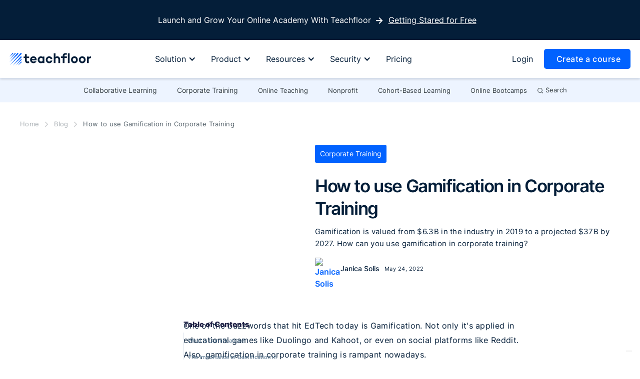

--- FILE ---
content_type: text/html; charset=utf-8
request_url: https://www.teachfloor.com/blog/how-to-use-gamification-in-corporate-training
body_size: 18155
content:
<!DOCTYPE html><!-- Last Published: Thu Jan 15 2026 19:24:04 GMT+0000 (Coordinated Universal Time) --><html data-wf-domain="www.teachfloor.com" data-wf-page="654e40c2224f860cd64ee2d9" data-wf-site="6042014b5dfbe47eca3dda0f" lang="en" data-wf-collection="654e40c2224f860cd64ee230" data-wf-item-slug="how-to-use-gamification-in-corporate-training"><head><meta charset="utf-8"/><title>How to use Gamification in Corporate Training - Teachfloor Blog</title><meta content="Gamification is valued from $6.3B in the industry in 2019 to a projected $37B by 2027. How can you use gamification in corporate training?" name="description"/><meta content="How to use Gamification in Corporate Training - Teachfloor Blog" property="og:title"/><meta content="Gamification is valued from $6.3B in the industry in 2019 to a projected $37B by 2027. How can you use gamification in corporate training?" property="og:description"/><meta content="https://cdn.prod.website-files.com/6042014b5dfbe4b82c3dda41/6576d0dd6f337137ed991c24__dfd.avif" property="og:image"/><meta content="How to use Gamification in Corporate Training - Teachfloor Blog" property="twitter:title"/><meta content="Gamification is valued from $6.3B in the industry in 2019 to a projected $37B by 2027. How can you use gamification in corporate training?" property="twitter:description"/><meta content="https://cdn.prod.website-files.com/6042014b5dfbe4b82c3dda41/6576d0dd6f337137ed991c24__dfd.avif" property="twitter:image"/><meta property="og:type" content="website"/><meta content="summary_large_image" name="twitter:card"/><meta content="width=device-width, initial-scale=1" name="viewport"/><link href="https://cdn.prod.website-files.com/6042014b5dfbe47eca3dda0f/css/teachfloor.webflow.shared.b81531549.min.css" rel="stylesheet" type="text/css" integrity="sha384-uBUxVJkjL/xOQRdEKUANQTR525ACHtuaKCPhRQMalelGcJlJBIla9838a9H66ePQ" crossorigin="anonymous"/><link href="https://fonts.googleapis.com" rel="preconnect"/><link href="https://fonts.gstatic.com" rel="preconnect" crossorigin="anonymous"/><script src="https://ajax.googleapis.com/ajax/libs/webfont/1.6.26/webfont.js" type="text/javascript"></script><script type="text/javascript">WebFont.load({  google: {    families: ["Open Sans:300,300italic,400,400italic,600,600italic,700,700italic,800,800italic","Oswald:200,300,400,500,600,700"]  }});</script><script type="text/javascript">!function(o,c){var n=c.documentElement,t=" w-mod-";n.className+=t+"js",("ontouchstart"in o||o.DocumentTouch&&c instanceof DocumentTouch)&&(n.className+=t+"touch")}(window,document);</script><link href="https://cdn.prod.website-files.com/6042014b5dfbe47eca3dda0f/605dbe26a0c3da7bd61b2bfb_favicon%20teachfloor.png" rel="shortcut icon" type="image/x-icon"/><link href="https://cdn.prod.website-files.com/6042014b5dfbe47eca3dda0f/605dbe78da71f61213380b1f_sckjndk.png" rel="apple-touch-icon"/><link href="https://www.teachfloor.com/blog/how-to-use-gamification-in-corporate-training" rel="canonical"/><link href="rss.xml" rel="alternate" title="RSS Feed" type="application/rss+xml"/><script async="" src="https://www.googletagmanager.com/gtag/js?id=UA-172526774-1"></script><script type="text/javascript">window.dataLayer = window.dataLayer || [];function gtag(){dataLayer.push(arguments);}gtag('js', new Date());gtag('config', 'UA-172526774-1', {'anonymize_ip': false});</script><script type="text/javascript">!function(f,b,e,v,n,t,s){if(f.fbq)return;n=f.fbq=function(){n.callMethod?n.callMethod.apply(n,arguments):n.queue.push(arguments)};if(!f._fbq)f._fbq=n;n.push=n;n.loaded=!0;n.version='2.0';n.agent='plwebflow';n.queue=[];t=b.createElement(e);t.async=!0;t.src=v;s=b.getElementsByTagName(e)[0];s.parentNode.insertBefore(t,s)}(window,document,'script','https://connect.facebook.net/en_US/fbevents.js');fbq('init', '737137267043141');fbq('track', 'PageView');</script><!-- Google Tag Manager -->
<script>(function(w,d,s,l,i){w[l]=w[l]||[];w[l].push({'gtm.start':
new Date().getTime(),event:'gtm.js'});var f=d.getElementsByTagName(s)[0],
j=d.createElement(s),dl=l!='dataLayer'?'&l='+l:'';j.defer=true;j.src=
'https://www.googletagmanager.com/gtm.js?id='+i+dl;f.parentNode.insertBefore(j,f);
})(window,document,'script','dataLayer','GTM-PTTRPVL');</script>
<!-- End Google Tag Manager -->

<!-- Iubenda configuration (must be declared BEFORE loading the scripts) -->
<script>
  var _iub = _iub || [];
  _iub.csConfiguration = {
    askConsentAtCookiePolicyUpdate: true,
    countryDetection: true,
    enableFadp: true,
    enableLgpd: true,
    enableUspr: true,
    lang: "en",
    lgpdAppliesGlobally: false,
    siteId: 2300483,
    usprPurposes: "s,sh,adv,sd8",
    cookiePolicyId: 90621777,
    banner: {
      acceptButtonColor: "#0062FF",
      acceptButtonDisplay: true,
      backgroundColor: "#F7FAFC",
      closeButtonRejects: true,
      customizeButtonCaptionColor: "#041E39",
      customizeButtonColor: "#FFFFFF",
      customizeButtonDisplay: true,
      explicitWithdrawal: true,
      listPurposes: true,
      logo: null,
      linksColor: "#041E39",
      position: "float-bottom-left",
      rejectButtonCaptionColor: "#041E39",
      rejectButtonColor: "#FFFFFF",
      rejectButtonDisplay: true,
      textColor: "#041E39"
    }
  };
</script>

<!-- Performance hints: reduce connection latency -->
<link rel="preconnect" href="https://cs.iubenda.com">
<link rel="preconnect" href="https://cdn.iubenda.com">

<!-- Non-blocking scripts (executed in the right order with "defer") -->
<script src="https://cs.iubenda.com/sync/2300483.js" defer></script>
<script src="https://cdn.iubenda.com/cs/gpp/stub.js" defer></script>

<!-- Main loader recommended by Iubenda -->
<script src="https://cdn.iubenda.com/cs/iubenda_cs.js" charset="UTF-8" async></script>


<style>
body{
  -webkit-font-smoothing: antialiased;
  -moz-osx-font-smoothing: grayscale;
}
input:not([type=checkbox]):not([type=radio]),
textarea {
  -webkit-appearance: none;
}

textarea {
  resize: none;
}
</style>

<meta name="yandex-verification" content="0f1b24e113c64829" />

<meta name="facebook-domain-verification" content="3tfekztgmh25xiy4w2gjt09gkneuq5" />

<script>
    document.addEventListener("DOMContentLoaded", () => {
        // Check if the entry URL is already saved
        if (!localStorage.getItem("entryUrl")) {
            // Save the entry URL in localStorage
            localStorage.setItem("entryUrl", window.location.href);
        }
    });
</script>
</head><body class="body-13"><div class="top-bar-ads-container"><div class="text-block-68"><a href="/scale-your-cohort-from-50-to-500-students-with-9-proven-strategies" target="_blank"><span class="text-span-34">Launch and Grow Your Online Academy With Teachfloor</span></a></div><div class="div-block-23"><img src="https://cdn.prod.website-files.com/6042014b5dfbe47eca3dda0f/63349eb9a45b22c834383a28_white-arrow-icon-top-notification-bar-webflow-cloneable-template-brix-templates.svg" loading="lazy" alt="arrow " class="image-18"/><a href="https://bit.ly/3Np6YNH" target="_blank" class="button-7 w-button">Getting Stared for Free</a></div></div><div class="navbar-container bg-gray-4 sticky-top"><div class="container-pricing"><div data-animation="default" class="navbar w-nav" data-easing2="ease" data-easing="ease" data-collapse="medium" data-w-id="324348c1-89f2-fbc8-2826-4c985b37fdf0" role="banner" data-duration="400" data-doc-height="1"><a href="/" class="navbar-logo w-nav-brand"><img width="163" src="https://cdn.prod.website-files.com/6042014b5dfbe47eca3dda0f/63dcec9338c48c95e8fbd887_605cdd4a8b8fb881fb87dcb1_teachfloor%20logo%20blu%20(3)%201.svg" alt="logo" class="image-5"/></a><nav role="navigation" class="nav-menu w-nav-menu"><div class="div-block-153"><a href="https://app.teachfloor.com/login" class="button-47 w-button">Log in</a><a href="/join" class="login-mobile-version w-button">Create an account</a></div><div class="div-block"><div data-delay="0" data-hover="true" class="solution-dropdown w-dropdown"><div class="dropdown-toggle-2 w-dropdown-toggle"><div class="drop-icon w-icon-dropdown-toggle"></div><div class="nav-text-link-dropdown">Solution</div></div><nav class="platform-dropdown-resources product-dropdown w-dropdown-list"><div class="platform-dropdown-resources v2 product-dropdown"><div class="resources-box product-dropdown"><div class="dropdown-text product-dropdown">SOLUTION</div><div class="resource-grad-box product-dropdown"><a href="/online-learning" class="res-card first-element-dropdown product-dropdown w-inline-block"><div class="icon-box product-dropdown"><img loading="lazy" src="https://cdn.prod.website-files.com/6042014b5dfbe47eca3dda0f/66f55791e613a4815926bc8c_school%20(2)%201.svg" alt="" class="icon-dropdown"/><div class="dropdown-text mobile-show"><strong class="bold-text-181">Online Learning</strong></div></div><div class="text-box-2"><div class="dropdown-text mobile-hide">Online Learning<br/></div><div class="dropdown-text regular-font product-dropdown">Grow your  academies with an all-in-one platform.</div></div></a><a href="/corporate-training-platform" class="res-card w-inline-block"><div class="icon-box"><img loading="lazy" src="https://cdn.prod.website-files.com/6042014b5dfbe47eca3dda0f/66f557d64ae8f18dbd19188d_presentation%20(1)%201%20(1).svg" alt="" class="icon-dropdown"/><div class="dropdown-text mobile-show"><strong class="bold-text-181">Corporate Training </strong></div></div><div class="text-box-2"><div class="dropdown-text mobile-hide">Corporate Traing</div><div class="dropdown-text regular-font">Develop high-performing teams through collaboration.</div></div></a><a href="/lms-for-nonprofits" class="res-card w-inline-block"><div class="icon-box"><img loading="lazy" src="https://cdn.prod.website-files.com/6042014b5dfbe47eca3dda0f/66f54019085fe41c35b28e2a_users%20(4)%201.svg" alt="" class="icon-dropdown"/><div class="dropdown-text mobile-show"><strong class="bold-text-181">Nonprofit Organizations</strong></div></div><div class="text-box-2"><div class="dropdown-text mobile-hide">Nonprofit Organizations</div><div class="dropdown-text regular-font">Drive community impact with an interactive platform.</div></div></a><a href="/partners" class="res-card w-inline-block"><div class="icon-box"><img loading="lazy" src="https://cdn.prod.website-files.com/6042014b5dfbe47eca3dda0f/66f5efe2a9147f3ba2177a37_bolt%20(1)%201.svg" alt="" class="icon-dropdown"/><div class="dropdown-text mobile-show"><strong class="bold-text-181">Partner with us</strong></div></div><div class="text-box-2"><div class="dropdown-text mobile-hide">Partner with us</div><div class="dropdown-text regular-font">Drive community impact with an interactive platform.</div></div></a></div></div><div class="resources-box product-dropdown right-column"><div class="dropdown-text product-dropdown">USE CASE</div><div class="resource-grad-box product-dropdown"><a href="/collaborative-learning-platform" class="res-card first-element-dropdown product-dropdown w-inline-block"><div class="icon-box product-dropdown"><img loading="lazy" src="https://cdn.prod.website-files.com/6042014b5dfbe47eca3dda0f/66f5dd120aeba169aa5459d6_social%20(3)%201.svg" alt="" class="icon-dropdown"/><div class="dropdown-text mobile-show"><strong class="bold-text-181">Collaborative Learning</strong></div></div><div class="text-box-2"><div class="dropdown-text mobile-hide">Collaborative Learning</div><div class="dropdown-text regular-font product-dropdown">Increase engagement by encouraging teamwork.</div></div></a><a href="/cohort-based-learning" class="res-card w-inline-block"><div class="icon-box"><img loading="lazy" src="https://cdn.prod.website-files.com/6042014b5dfbe47eca3dda0f/66f5dd1f143fdc7cb378c7ce_users-group%20(3)%201.svg" alt="" class="icon-dropdown"/><div class="dropdown-text mobile-show"><strong class="bold-text-181">Cohort-Based Program</strong></div></div><div class="text-box-2"><div class="dropdown-text mobile-hide">Cohort-Based Program</div><div class="dropdown-text regular-font">Increase completion rates through group courses.</div></div></a><a href="/peer-assessment" class="res-card w-inline-block"><div class="icon-box"><img loading="lazy" src="https://cdn.prod.website-files.com/6042014b5dfbe47eca3dda0f/66f5dd1bf8f356197be9047b_writing%20(1)%201.svg" alt="" class="icon-dropdown"/><div class="dropdown-text mobile-show"><strong class="bold-text-181">Peer Review</strong></div></div><div class="text-box-2"><div class="dropdown-text mobile-hide">Peer Review</div><div class="dropdown-text regular-font">Encourage active learning through peer interactions.</div></div></a></div></div></div></nav></div><div data-delay="0" data-hover="true" class="solution-dropdown w-dropdown"><div class="dropdown-toggle-2 w-dropdown-toggle"><div class="drop-icon w-icon-dropdown-toggle"></div><div class="nav-text-link-dropdown">Product</div></div><nav class="platform-dropdown-resources product-dropdown w-dropdown-list"><div class="platform-dropdown-resources v2 product-dropdown"><div class="resources-box product-dropdown"><div class="div-block-154"><div class="dropdown-text product-dropdown product-label">PRODUCT</div><a href="/features" class="link-28">See All &gt;</a></div><div class="resource-grad-box product-dropdown"><a href="/features#course-design" class="res-card first-element-dropdown product-dropdown w-inline-block"><div class="icon-box product-dropdown"><img loading="lazy" src="https://cdn.prod.website-files.com/6042014b5dfbe47eca3dda0f/66f53ea03d07ae6ecb45d3a2_wand%201%20(1).svg" alt="" class="icon-dropdown"/><div class="dropdown-text mobile-show"><strong class="bold-text-181">Intuitive Course Design</strong></div></div><div class="text-box-2"><div class="dropdown-text mobile-hide">Intuitive Course Design</div><div class="dropdown-text regular-font product-dropdown">Deliver engaging, collaborative learning experiences.</div></div></a><a href="/features#Peer-Assessment-and-Quiz" class="res-card w-inline-block"><div class="icon-box"><img loading="lazy" src="https://cdn.prod.website-files.com/6042014b5dfbe47eca3dda0f/66f54019085fe41c35b28e2a_users%20(4)%201.svg" alt="" class="icon-dropdown"/><div class="dropdown-text mobile-show"><strong class="bold-text-181">Peer Assessment &amp; Quiz</strong></div></div><div class="text-box-2"><div class="dropdown-text mobile-hide">Peer Assessment &amp; Quiz</div><div class="dropdown-text regular-font">Promote collaboration through peer feedback.</div></div></a><a href="/features#white-label-and-customization" class="res-card w-inline-block"><div class="icon-box"><img loading="lazy" src="https://cdn.prod.website-files.com/6042014b5dfbe47eca3dda0f/66f53eae1c4bf5f6dce878bc_rainbow%20(1)%201%20(1).svg" alt="" class="icon-dropdown"/><div class="dropdown-text mobile-show"><strong class="bold-text-181">White Label &amp; Customization</strong></div></div><div class="text-box-2"><div class="dropdown-text mobile-hide">White Label &amp; Customization</div><div class="dropdown-text regular-font">Personalize your platform with your branding.</div></div></a><a href="/features#social-learning-tools" class="res-card w-inline-block"><div class="icon-box"><img loading="lazy" src="https://cdn.prod.website-files.com/6042014b5dfbe47eca3dda0f/66f4380e00621cb9e5e68479_bulb%20(4)%201%20(1).svg" alt="" class="icon-dropdown"/><div class="dropdown-text mobile-show"><strong class="bold-text-181">Social Learning Tools</strong></div></div><div class="text-box-2"><div class="dropdown-text mobile-hide">Interactive Learning Tools</div><div class="dropdown-text regular-font">Turn passive learners into active participants.</div></div></a><a href="/features#Analytics-Smart-Admin-Tools" class="res-card w-inline-block"><div class="icon-box"><img loading="lazy" src="https://cdn.prod.website-files.com/6042014b5dfbe47eca3dda0f/66f540688affa67fbe6b0a45_chart-donut%201.svg" alt="" class="icon-dropdown"/><div class="dropdown-text mobile-show"><strong class="bold-text-181">Smart Analytics &amp; Admin Tools</strong></div></div><div class="text-box-2"><div class="dropdown-text mobile-hide">Smart Analytics &amp; Admin Tools</div><div class="dropdown-text regular-font">Monitor learner progress with actionable insights.</div></div></a></div></div><div class="resources-box product-dropdown right-column"><div class="dropdown-text product-dropdown">DEVELOPERS</div><div class="resource-grad-box product-dropdown"><a href="https://docs.teachfloor.com/api-reference" target="_blank" class="res-card first-element-dropdown product-dropdown w-inline-block"><div class="icon-box product-dropdown"><img loading="lazy" src="https://cdn.prod.website-files.com/6042014b5dfbe47eca3dda0f/66f29e0919838e7458fb45d8_database-star.svg" alt="" class="icon-dropdown"/><div class="dropdown-text mobile-show"><strong class="bold-text-181">API</strong></div></div><div class="text-box-2"><div class="dropdown-text mobile-hide">API</div><div class="dropdown-text regular-font product-dropdown">Integrate external applications using our API options.</div></div></a><a href="https://docs.teachfloor.com/webhooks/introduction" target="_blank" class="res-card w-inline-block"><div class="icon-box"><img loading="lazy" src="https://cdn.prod.website-files.com/6042014b5dfbe47eca3dda0f/66f29e5454ca73f72c72da24_webhook%201.svg" alt="" class="icon-dropdown"/><div class="dropdown-text mobile-show"><strong class="bold-text-181">Webook</strong></div></div><div class="text-box-2"><div class="dropdown-text mobile-hide">Webhook</div><div class="dropdown-text regular-font">Automate real-time notifications and data exchange.</div></div></a><a href="https://docs.teachfloor.com/teachfloorjs/introduction" target="_blank" class="res-card w-inline-block"><div class="icon-box"><img loading="lazy" src="https://cdn.prod.website-files.com/6042014b5dfbe47eca3dda0f/66f29e833ac09c4f5bd3d1a2_sdk%201.svg" alt="" class="icon-dropdown"/><div class="dropdown-text mobile-show"><strong class="bold-text-181">SDK</strong></div></div><div class="text-box-2"><div class="dropdown-text mobile-hide">SDK</div><div class="dropdown-text regular-font">Build custom integrations and features using our SDK.</div></div></a></div><div class="integration-dropdown"><div class="div-block-152"><div class="dropdown-text product-dropdown integration-dropdown">INTEGRATION</div><a href="/integrations" class="link-28">See All &gt;</a></div><div><div class="w-layout-grid grid-24"><img src="https://cdn.prod.website-files.com/6042014b5dfbe47eca3dda0f/66f52da9294921d7ae495f33_Group%20(29).svg" loading="lazy" id="w-node-ef5c45e7-fd37-ecf3-299b-e9be5c93aa02-5b37fdf0" alt="" class="image-129"/><img src="https://cdn.prod.website-files.com/6042014b5dfbe47eca3dda0f/66f52db08fbc5fb416b9e6a9_zoom-svgrepo-com%20(1)%201.svg" loading="lazy" alt="" class="image-129"/><img src="https://cdn.prod.website-files.com/6042014b5dfbe47eca3dda0f/63c44610a18db7d06f0a5b17_Group%20172.svg" loading="lazy" alt="google meet teachfloor integration" class="image-129"/><img src="https://cdn.prod.website-files.com/6042014b5dfbe47eca3dda0f/66f5344af16c899fcb9ea6d6_auth0-icon-1832x2048-ewzjrdwk%201.svg" loading="lazy" alt="" class="image-129"/><img src="https://cdn.prod.website-files.com/6042014b5dfbe47eca3dda0f/66f534bbe452c41b7bd3e760_typeform-seeklogo%201.svg" loading="lazy" alt="" class="image-129"/><img src="https://cdn.prod.website-files.com/6042014b5dfbe47eca3dda0f/66f530f241c62cb6999d858b_openai%201.svg" loading="lazy" alt="" class="image-129"/><img src="https://cdn.prod.website-files.com/6042014b5dfbe47eca3dda0f/6042014b5dfbe4e4c63ddaba_slack.svg" loading="lazy" alt="" class="image-129"/><img src="https://cdn.prod.website-files.com/6042014b5dfbe47eca3dda0f/66f533ffdd633a6cf116dafe_stripe-s-svgrepo-com%201.svg" loading="lazy" alt="" class="image-129"/><img src="https://cdn.prod.website-files.com/6042014b5dfbe47eca3dda0f/63c4461f0d5e9255edf78eeb_Group%20227.svg" loading="lazy" alt="miro teachfloor integration" class="image-129"/><img src="https://cdn.prod.website-files.com/6042014b5dfbe47eca3dda0f/66f53521100a18e09018eac1_loom-svgrepo-com%20(1)%201.svg" loading="lazy" alt="" class="image-129"/></div></div></div></div></div></nav></div><div data-delay="0" data-hover="true" class="resources-dropdown w-dropdown"><div class="dropdown-toggle-2 w-dropdown-toggle"><div class="drop-icon w-icon-dropdown-toggle"></div><div class="text-block-169">Resources</div></div><nav class="platform-dropdown-resources w-dropdown-list"><div class="platform-dropdown-resources v2"><div class="resources-box"><div class="dropdown-text">LEARN</div><div class="resource-grad-box"><a href="/blog" class="res-card first-element-dropdown w-inline-block"><div class="icon-box"><img loading="lazy" src="https://cdn.prod.website-files.com/6042014b5dfbe47eca3dda0f/66f431e81e2997a6c52ca1ec_ballpen%201.svg" alt="blog icon" class="icon-dropdown"/><div class="dropdown-text mobile-show"><strong class="bold-text-181">Blog</strong></div></div><div class="text-box-2"><div class="dropdown-text mobile-hide">Blog</div><div class="dropdown-text regular-font">Your source for insights on engaging online education.</div></div></a><a href="/elearning-glossary" class="res-card w-inline-block"><div class="icon-box"><img loading="lazy" src="https://cdn.prod.website-files.com/6042014b5dfbe47eca3dda0f/66f4375fa1e12ad72e0d94d2_book%201.svg" alt="learning hub icon" class="icon-dropdown"/><div class="dropdown-text mobile-show"><strong class="bold-text-181">Learning Hub</strong></div></div><div class="text-box-2"><div class="dropdown-text mobile-hide">Knowledge Hub</div><div class="dropdown-text regular-font">Explore how-to articles and tips from industry experts.</div></div></a><a href="/customer-stories" class="res-card w-inline-block"><div class="icon-box"><img loading="lazy" src="https://cdn.prod.website-files.com/6042014b5dfbe47eca3dda0f/66f437649ad8e64794dd0f31_building%201.svg" alt="stories icon" class="icon-dropdown"/><div class="dropdown-text mobile-show"><strong class="bold-text-181">Customer Stories</strong></div></div><div class="text-box-2"><div class="dropdown-text mobile-hide">Customer Story</div><div class="dropdown-text regular-font">Stories and insights from customers using Teachfloor.</div></div></a><a href="/guides" class="res-card w-inline-block"><div class="icon-box"><img loading="lazy" src="https://cdn.prod.website-files.com/6042014b5dfbe47eca3dda0f/66f5410c05ba1aee6bae370f_compass%20(1)%201.svg" alt="guide icon" class="icon-dropdown"/><div class="dropdown-text mobile-show"><strong class="bold-text-181">Guides</strong></div></div><div class="text-box-2"><div class="dropdown-text mobile-hide">Guides</div><div class="dropdown-text regular-font">Best resources for engaging and interactive learning.</div></div></a><a href="/changelog" class="res-card w-inline-block"><div class="icon-box"><img loading="lazy" src="https://cdn.prod.website-files.com/6042014b5dfbe47eca3dda0f/6707e510f956289c769fa137_speakerphone%20(2)%201.svg" alt="updates icone" class="icon-dropdown"/><div class="dropdown-text mobile-show"><strong class="bold-text-181">Product Updates</strong></div></div><div class="text-box-2"><div class="dropdown-text mobile-hide">Product Updates</div><div class="dropdown-text regular-font">Discover the latest products in the Teachfloor universe.</div></div></a><a href="/free-elearning-tools" class="res-card w-inline-block"><div class="icon-box"><img loading="lazy" src="https://cdn.prod.website-files.com/6042014b5dfbe47eca3dda0f/67e5748f01d9d32191179da7_pick%201.svg" alt="tools" class="icon-dropdown"/><div class="dropdown-text mobile-show"><strong class="bold-text-181">Free eLearning Tools</strong></div></div><div class="text-box-2"><div class="dropdown-text mobile-hide">Free eLearning Tools</div><div class="dropdown-text regular-font">Free eLearning tools for content creation and planning.</div></div></a></div></div><div class="resources-box-v2"><div class="droddown-ebook"><img src="https://cdn.prod.website-files.com/6042014b5dfbe47eca3dda0f/66f43c3806a48726bd8c6a45_63527de576237667a77f685d_Cover%20book%20(2)%201.svg" loading="lazy" width="165" alt=""/><a href="/scale-your-cohort-from-50-to-500-students-with-9-proven-strategies" class="link-block-11 w-inline-block"><div class="text-block-167">Download the ebook</div><img src="https://cdn.prod.website-files.com/6042014b5dfbe47eca3dda0f/66f44122db66b3a14392be66_arrow-right%201.svg" loading="lazy" alt="arrow icon" class="image-127"/></a></div></div></div></nav></div><div data-delay="0" data-hover="true" class="resources-dropdown w-dropdown"><div class="dropdown-toggle-2 w-dropdown-toggle"><div class="drop-icon w-icon-dropdown-toggle"></div><div class="text-block-169">Security</div></div><nav class="platform-dropdown-resources w-dropdown-list"><div class="platform-dropdown-resources v2 security"><div class="resources-box security"><div class="dropdown-text">COMPLIANCE</div><div class="resource-grad-box security"><a href="/security" class="res-card first-element-dropdown security w-inline-block"><div class="icon-box"><img loading="lazy" src="https://cdn.prod.website-files.com/6042014b5dfbe47eca3dda0f/68e80369aea8ea28897702a4_shield%20(1)%201.svg" alt="blog icon" class="icon-dropdown"/><div class="dropdown-text mobile-show"><strong class="bold-text-181">Security Overview</strong></div></div><div class="text-box-2"><div class="dropdown-text mobile-hide">Blog</div><div class="dropdown-text regular-font">Discover how we protect your data and ensure platform security.</div></div></a><a href="https://trust.teachfloor.com/" target="_blank" class="res-card security w-inline-block"><div class="icon-box"><img loading="lazy" src="https://cdn.prod.website-files.com/6042014b5dfbe47eca3dda0f/68e80366499cb8f5ed1e30f6_building-bank%20(1)%201.svg" alt="learning hub icon" class="icon-dropdown"/><div class="div-block-201"><div class="dropdown-text mobile-show"><strong class="bold-text-181">Trust Center</strong></div><img src="https://cdn.prod.website-files.com/6042014b5dfbe47eca3dda0f/68e8065b01db485719c115d1_external-link%201.svg" loading="lazy" alt="" class="image-145"/></div></div><div class="text-box-2"><div class="dropdown-text mobile-hide">Knowledge Hub</div><div class="dropdown-text regular-font">Access SOC 2 and ISO certifications, reports and controls</div></div></a></div></div></div></nav></div><a href="/pricing" class="nav-link">Pricing</a><a href="https://app.teachfloor.com/login" class="nav-link login-button">Login</a></div></nav><div class="nav-buttons-container"><div class="menu-button w-nav-button"><img alt="menu mobile" src="https://cdn.prod.website-files.com/6042014b5dfbe47eca3dda0f/6042014b5dfbe463e93dda68_icon-menu.svg" class="menu-button-toggle"/><img alt="" src="https://cdn.prod.website-files.com/6042014b5dfbe47eca3dda0f/6042014b5dfbe4854b3ddaa8_icon-x.svg" class="menu-button-cross"/></div><a href="/join" class="button navbar-button w-button"> Create a course</a></div></div></div></div><div class="container-pricing submenu"><div data-animation="default" data-collapse="medium" data-duration="400" data-easing="ease" data-easing2="ease" role="banner" class="navbar-2 w-nav"><div class="container-13 w-container"><nav role="navigation" class="submenu-nav w-nav-menu"><a href="https://www.teachfloor.com/blog-categories/collaborative-learning" target="_blank" class="nav-link-8 w-nav-link">Collaborative Learning</a><a href="https://www.teachfloor.com/blog-categories/corporate-training" target="_blank" class="nav-link-9 w-nav-link">Corporate Training</a><a href="https://www.teachfloor.com/blog-categories/online-teaching" target="_blank" class="nav-link-10 w-nav-link">Online Teaching</a><a href="https://www.teachfloor.com/blog-categories/nonprofit" target="_blank" class="nav-link-10 w-nav-link">Nonprofit</a><a href="https://www.teachfloor.com/blog-categories/cohort-based-learning" target="_blank" class="nav-link-10 w-nav-link">Cohort-Based Learning</a><a href="https://www.teachfloor.com/blog-categories/online-bootcamps" target="_blank" class="nav-link-10 w-nav-link">Online Bootcamps</a><div class="div-block-32"><img src="https://cdn.prod.website-files.com/6042014b5dfbe47eca3dda0f/6042014b5dfbe45e133ddaa1_icon-search.svg" loading="lazy" alt="search icon" class="icon-search"/><a href="https://www.teachfloor.com/search" target="_blank" class="link-16">Search</a></div></nav></div></div></div><div class="section no-bottom-space bg-gray-4"><div class="container-blog"><ol role="list" class="breadcrumb-list w-list-unstyled"><li class="breadcrumb-list-item"><a href="/" class="breadcrumb-link text-small">Home</a></li><li class="breadcrumb-list-item"><img src="https://cdn.prod.website-files.com/6042014b5dfbe47eca3dda0f/6042014b5dfbe40df43dda8e_icon-chevron-right.svg" alt="breadcrumbs" class="breadcrumb-icon"/></li><li class="breadcrumb-list-item"><a href="/blog" class="breadcrumb-link text-small">Blog</a></li><li class="breadcrumb-list-item"><img src="https://cdn.prod.website-files.com/6042014b5dfbe47eca3dda0f/6042014b5dfbe40df43dda8e_icon-chevron-right.svg" alt="breadcrumbs" class="breadcrumb-icon"/></li><li class="breadcrumb-list-item"><a href="/blog/how-to-use-gamification-in-corporate-training" aria-current="page" class="breadcrumb-link text-small w--current">How to use Gamification in Corporate Training</a></li></ol><a href="#" class="w-condition-invisible">Back to Blog</a></div><div class="container-blog"><div class="post-title-wrapper pull-divider-up"><div><img src="https://cdn.prod.website-files.com/6042014b5dfbe4b82c3dda41/6576d0dd6f337137ed991c24__dfd.avif" loading="lazy" alt="" class="image-69"/></div><div class="post-title-content"><div><div class="post-meta"><a href="/blog-categories/corporate-training" class="badge blog-badge post-page w-inline-block"><div class="text-block-24">Corporate Training</div></a></div><h1 class="heading-35">How to use Gamification in Corporate Training</h1><p class="paragraph-839">Gamification is valued from $6.3B in the industry in 2019 to a projected $37B by 2027. How can you use gamification in corporate training?</p></div><div class="div-block-13"><a href="/blog-author/janica-solis" class="avatar-name-container w-inline-block"><img alt="Janica Solis" src="https://cdn.prod.website-files.com/6042014b5dfbe4b82c3dda41/6576d09c60b9e66dcb89d0e7_5e7f16652f4f84e88d760d56158530d9.avif" class="avatar avatar-small"/><div class="author-dates"><h3 class="avatar-name h6-small">Janica Solis</h3><div class="post-title-date text-muted">May 24, 2022</div></div></a></div></div></div></div></div><div class="divider"></div><div class="copy-me"><div class="blog-section"><div class="container-20"><div class="blog-grid-1"><div class="content-left"><div class="stick-wrapper"><div class="title-small">Table of Contents</div><div id="toc" class="toc"></div><div class="banner-laterl"><div class="call-to-action-banner"><div class="text-block-banner"><strong class="title-banner-blog-lateral">Launch Your Online Academy with Teachfloor</strong></div></div><div class="button-post-banner"><a href="/join" target="_blank" class="button-6 banner w-button">Start Now</a></div></div><div class="hide---but-don-t-delete"><a href="#" class="tocitem">This is also a heading<br/></a><a href="#" class="tocitem active">This is a heading<br/></a></div></div></div><div id="content" class="content-right_blog"><div class="w-embed"><style>
.rich-text h3 a strong {
    color: inherit;
}
</style></div><div href="" class="rich-text w-richtext"><p id>One of the buzzwords that hit EdTech today is Gamification. Not only it's applied in educational games like Duolingo and Kahoot, or even on social platforms like Reddit. Also, gamification in corporate training is rampant nowadays.</p><p id>Why is it so? How does it work? Apparently, the gamification market is valued from <a href="https://www.fortunebusinessinsights.com/industry-reports/gamification-market-100632" target="_blank"><strong id>$6.3B in the industry in 2019 to a projected $37B by 2027</strong></a>. </p><p id>Let’s dig deeper into how it works, its techniques, and how you can apply it in your corporate training.</p><h2 id><strong id>What is Gamification?</strong></h2><p id>Gamification originated from the ancient military forces and the boy scouts' training where they give badges and titles as a reward system. It proves that gamification can boost motivation, learning retention, and collaboration.</p><p id>It isn’t only applied in education. Similarly, gamification in <a href="https://www.teachfloor.com/blog/ultimate-list-of-best-corporate-training-programs-for-2022" target="_blank">corporate training</a> works for many small to large companies that trained their employees at work.</p><h3 id><strong id>T</strong>he Importance of Gamification<strong id> in Corporate Training</strong></h3><p id><a href="https://research.com/education/gamification-in-elearning">Study shows</a> that traditional (or non-gamified) corporate training programs don’t usually motivate employees at work. It only caused them a huge amount of boredom and unproductiveness. In other words, why will you spend time in this traditional training design if you can level up through gamification?</p><p id>Despite of this, <a href="https://www.teachfloor.com/blog/corporate-trainer-how-to-become-a-corporate-trainer-in-2021orporate-trainer-how-to-become-a-corporate-trainer-in-2021">trainers</a> are still unsure about the real benefits and outcomes of gamification in corporate training. With its middle to a high-cost budget of development, plus the time to set it up--trainers want to make sure their learners will gain real value.</p><figure id class="w-richtext-figure-type- w-richtext-align-fullwidth" style="max-width:510px" data-rt-type data-rt-align="fullwidth" data-rt-max-width="510px"><div id><img src="https://cdn.prod.website-files.com/6042014b5dfbe4b82c3dda41/65fdc105701425a35f5e6b72_Screen-Shot-2022-05-11-at-12.42.26-PM.webp" alt="A reverse triangle model level of learning for gamification in corporate training" width="auto" height="auto" loading="auto" id></div><figcaption id>Source: <a href="https://www.eidesign.net/an-introduction-to-gamification-in-corporate-training/" target="_blank" id>EIDesign.net</a></figcaption></figure><p id>As seen in the graphics, people mostly remember <em id>what they do</em> rather than <em id>what they read</em>. It's a simple reason why simulation, games, and <a href="https://www.teachfloor.com/blog/what-is-project-based-learning-pbl" target="_blank">project-based learning</a> approaches work so well in education. Similar to Bloom’s Revised Taxonomy's concept, learners learn best in creation and production rather than in reading facts, and memorization.</p><p id>Gladly, this also works in corporate training. It has the same agenda as kid education—educating and <a href="https://www.teachfloor.com/blog/how-to-use-project-based-learning-approach-to-build-learning-environments" target="_blank">transforming its learners from 0 to 1.</a></p><h3 id><strong id>Why does it work in Corporate Training</strong></h3><p id>Here are specific points why does it work:</p><h6 id>It motivates employees</h6><p id>Your number 1 priority should be motivating your employees when designing a training course. Research says, 1 out of 3 employees say that training and development opportunities influence their decision to stay with a company. You may want to increase your employee retention through your training.</p><h6 id>It engages learners</h6><p id>Your second goal should foster collaboration among employees. Training is best to build relationships, strengthen trust, and engage learners. Gamification is the perfect sauce for this. It’s the reason why team buildings and weekly employee activities work well too! But this time, the fun and collaboration will be integrated into your corporate training.</p><h6 id>It retains information</h6><p id>As mentioned above, games help us remember information rather than just reading them. Because games are fun and can be full of stories, these events of information can remain in our memories.</p><h6 id>It measures progress</h6><p id>It can measure progress through badges, leaderboards, and rewards, so it is easy to track the progress of each learner. It’s not that difficult to identify who is the highest performing employee through these gamification features.</p><p id>Now that we tackled why you should gamify your corporate training, let’s now discuss <strong id>how to do it.</strong></p><h2 id><strong id>Techniques </strong>of Gamification<strong id> in Corporate Training</strong></h2><p id>The art of gamifying education and training is proven effective. Due to this fact, its features evolve over time with the help of technology. From leaderboards, reward systems, levels, badges, and instant feedback—certain strategies are also adapted to make it more effective.</p><p id>Here are some techniques to adapt in your next corporate training:</p><h6 id>Personalization</h6><p id>Personalize your approach. Gamification is not a one-size-fits-all strategy as it requires a high level of creativity to make it work. Guess what? Personalizing your approach makes it more attractive to your learners.</p><h6 id>Micro-Learning</h6><p id>Due to what we call <a href="https://www.youtube.com/watch?v=UpA6RdE0aYo">Cognitive Load Theory</a>, it is advisable to be sensible about the level of your learners about the topic and you should design their experience without overwhelming them. You can integrate micro-learning in gamification by milestones, levels, and video snippets where you can cut them down into daily or weekly tasks.</p><h6 id>Social Learning</h6><p id>Also known as collaborative learning, it is one of the most important ingredients in increasing learner engagement. In gamification, this works well. Just make sure your training is collaborative and requires teamwork.</p><h6 id>Mobile Apps</h6><p id>Due to technology, several companies also apply mobile apps to make sure their employees can easily access the training on their phones. They can do it asynchronously anytime, anywhere.</p><h6 id>Learning Portals or LMS</h6><p id>TalentLMS survey report says, there’s an increased return of 30% in productivity for every dollar spent on LMS training. These platforms can generate 26% more revenue per employee of the companies that use them compared to those that don’t (Andriotis, 2019).</p><p id>This is the <a href="https://www.teachfloor.com/get-started" target="_blank"><strong id>best example of a learning portal</strong></a><strong id>.</strong> You can apply gamification in corporate training with a cohort-based course format. It has several app integrations and instinctive designs.</p><h3 id><strong id>Do’s and Don’ts of Gamification</strong></h3><p id>Here are things you should <strong id>DO:</strong></p><h6 id>Identify specific learning outcomes (or your goals)</h6><p id>This is an integral part of designing your training. Same with the instructional design principles, you should start with identifying your LO or learning outcomes/objectives. These are questions that can help you develop your LO:</p><ul id><li id>What’s the end-goal or purpose of the training?</li></ul><ul id><li id>What do you want your learners to achieve after the training?</li></ul><ul id><li id>How can you integrate gamification to enhance the learning experience?</li></ul><ul id><li id>What metrics should you use to reach these outcomes or goals?</li></ul><h6 id>Choose either content vs performance gamification</h6><p id>Do this after specifying your learning outcomes. Do you already have existing content and do you want to improve it in a more engaging way? Choose content gamification. Are you designing the overhaul experience? Choose performance gamification where you can add different elements and features of gamification.</p><h6 id>Make a real-life incentives or rewards</h6><p id>By giving out real-life incentives such as commissions, pay raises, or gifts, you can motivate your learners more. Although this is a case-to-case basis, you can make a simple poll on what your employees would want the most as a reward. Is it cash, recognition, raise, or bragging rights?</p><h6 id>Make it social, interactive, and challenging</h6><p id>As they said, “Collaboration is one of the greatest benefits of gamification.” Make sure you apply all these 3. Keep in mind not to make it “too much” of a challenge because you don’t want your learners to get frustrated while playing instead of having fun.</p><h6 id>Choose either hybrid vs online approach</h6><p id>How will you conduct the training? Will it be fully online where they can access all resources in a learning portal or a mobile app? Or will it be a hybrid where there’ll be physical games and physical interaction needed? Choosing your approach will help you a lot in designing your training.</p><p id>Here are the things you should <strong id>AVOID:</strong></p><ul id><li id>Over-complicating - never complicate the game. It hinders employees to have fun and learn. It hinders you to reach your end-goal.</li></ul><ul id><li id>Rewarding too often - giving rewards is one of the important features of gamification in corporate training. However, giving it "too often" is harmful to your training. Make sure it is balanced.</li></ul><ul id><li id>No exciting rewards - design your rewards where everyone will get excited. As mentioned above, you can create a survey of what your employees want as a reward. What motivates them to finish the goal?</li></ul><p id>These are some of the dons and don’ts. <strong id>If you have the experience to share, we’d love to hear you!</strong></p><h2 id><strong id>Create a Minimum Viable Training using Gamification</strong></h2><p id>Do you still doubt if gamification in corporate training is right for you? My advice is to test out your idea if you’re doing this the first time. Create a minimum viable training using gamification.</p><p id>These are 5 steps on how to do it:</p><ol id><li id>Pick a very simple learning outcome.</li><li id>Try it with 10-20 learners which will serve as your first cohort.</li><li id>Gamify the training with them by asking for feedback and a trial &amp; and error approach.</li><li id>Test it with an <a href="https://www.teachfloor.com/" id>all-in-one learning platform</a> where you can build your training course in minutes or hours, and not in weeks or months!</li><li id>Share with us the outcome of your training course. We'd be happy to help if you have any questions about it.</li></ol><p id>‍</p></div></div></div></div><div class="w-layout-blockcontainer banner-bottom-article w-container"><div class="div-block-107"><div class="div-block-109"><h2 class="heading-112032">Create <span>engaging</span> and interactive courses at scale. <span class="text-span-44">Start today.</span></h2><div class="div-block-108"><img src="https://cdn.prod.website-files.com/6042014b5dfbe47eca3dda0f/646cc9a66341cc7effc6d7eb_Vector%20355.svg" loading="lazy" width="159" alt="underline" class="image-92"/></div><a href="/join" class="button-40 w-button">Get a Demo</a></div></div><div><img src="https://cdn.prod.website-files.com/6042014b5dfbe47eca3dda0f/6577870f0c5742545c3cbcff_CleanShot%202023-12-11%20at%2021.56%20(2).png" loading="lazy" sizes="(max-width: 767px) 100vw, (max-width: 991px) 727.984375px, 939.9921875px" srcset="https://cdn.prod.website-files.com/6042014b5dfbe47eca3dda0f/6577870f0c5742545c3cbcff_CleanShot%202023-12-11%20at%2021.56%20(2)-p-500.png 500w, https://cdn.prod.website-files.com/6042014b5dfbe47eca3dda0f/6577870f0c5742545c3cbcff_CleanShot%202023-12-11%20at%2021.56%20(2)-p-800.png 800w, https://cdn.prod.website-files.com/6042014b5dfbe47eca3dda0f/6577870f0c5742545c3cbcff_CleanShot%202023-12-11%20at%2021.56%20(2).png 1000w" alt="teachfloor dashboard lms" class="image-91"/></div></div></div></div><div class="add-to-footer w-embed w-script"><!--This is for the code boxes-->
<script src="https://cdnjs.cloudflare.com/ajax/libs/highlight.js/9.15.10/highlight.min.js" integrity="sha256-1zu+3BnLYV9LdiY85uXMzii3bdrkelyp37e0ZyTAQh0=" crossorigin="anonymous"></script>
<script>
document.addEventListener('DOMContentLoaded', (event) => {
  document.querySelectorAll('pre code').forEach((block) => {
    hljs.highlightBlock(block);
  });
});
</script>
<!--This is for the Table of Contents-->
<script>
const observer = new IntersectionObserver(entries => {
  entries.forEach(entry => {
    const id = entry.target.getAttribute("id");
    if (entry.isIntersecting) {
      document.querySelectorAll(".active").forEach((z) => {
        z.classList.remove("active")
      });
      document.querySelector(`a[href="#${id}"]`).classList.add("active");
    }
  });
}, { rootMargin: '0px 0px -75% 0px' });
</script>
<script>
document.getElementById("content").querySelectorAll("h2, h3").forEach(function(heading, i) { // runs a function for all h2 elements inside your rich text element
  heading.setAttribute("id", "toc-" + i); // gives each h2 a unique id
  observer.observe(heading);
  let str = heading.innerHTML; // adds section titles to slugs
  str = str.replace(/\s+/g, '-').replace(/[°&\/\\#,+()$~%.'":;*?<>{}]/g, "").toLowerCase(); // replaces spaces with hyphens, removes special characters and extra spaces from the headings, and applies lowercase in slugs
  heading.setAttribute("id", str); // gives each heading a unique id
  const item = document.createElement("a"); // creates an anchor element called "item" for each h2
  item.innerHTML = heading.innerHTML.replace(/(<([^>]+)>)/gi, "") // gives each item the text of the corresponding heading
  item.setAttribute("class", "tocitem"); // gives each item the correct class
  item.setAttribute("href", "#" + str); // gives each item the correct anchor link
  document.querySelector("#toc").appendChild(item); // places each item inside the Table of Contents div
});
</script></div><div class="section-blog futher-article"><div class="container-blog"><div class="section-title blog-post-page"><h4 class="medium-heading no-bottom-space">Further reading</h4></div><div class="w-dyn-list"><div role="list" class="blog-grid w-dyn-items"><div role="listitem" class="collection-item-2 w-dyn-item"><div class="card blog-card"><a href="/blog/what-is-corporate-training" class="card-image-link-wrapper w-inline-block"><img width="400" alt="What is Corporate Training?  Definition, Benefits, and Best Practices in 2025" src="https://cdn.prod.website-files.com/6042014b5dfbe4b82c3dda41/66c4c0a7e5618d701e75d5e0_igor-omilaev-WZCGoCpokoA-unsplash%201%20(1).avif" sizes="(max-width: 479px) 100vw, 400px" srcset="https://cdn.prod.website-files.com/6042014b5dfbe4b82c3dda41/66c4c0a7e5618d701e75d5e0_igor-omilaev-WZCGoCpokoA-unsplash%201%20(1)-p-500.avif 500w, https://cdn.prod.website-files.com/6042014b5dfbe4b82c3dda41/66c4c0a7e5618d701e75d5e0_igor-omilaev-WZCGoCpokoA-unsplash%201%20(1).avif 900w" class="blog-thubmnail"/></a><div class="card-body-5"><div class="card-footer article-featured"><a href="/blog-categories/corporate-training" class="badge badge-small further-articles w-inline-block"><div class="text-block-23">Corporate Training</div></a><div class="avatar-name-container featured-article"><img alt="Chloe Park" src="https://cdn.prod.website-files.com/6042014b5dfbe4b82c3dda41/66489a4a7dc37ac55ff80bda_writer%20cover%20image.avif" sizes="100vw" srcset="https://cdn.prod.website-files.com/6042014b5dfbe4b82c3dda41/66489a4a7dc37ac55ff80bda_writer%20cover%20image-p-500.avif 500w, https://cdn.prod.website-files.com/6042014b5dfbe4b82c3dda41/66489a4a7dc37ac55ff80bda_writer%20cover%20image-p-800.avif 800w, https://cdn.prod.website-files.com/6042014b5dfbe4b82c3dda41/66489a4a7dc37ac55ff80bda_writer%20cover%20image.avif 1550w" class="avatar avatar-xsmall"/><div class="avatar-name text-small further-article">Chloe Park</div></div></div><a href="/blog/what-is-corporate-training" class="w-inline-block"><h4 class="title-futher-blog">What is Corporate Training?  Definition, Benefits, and Best Practices in 2025</h4></a><p class="futher-blog-description">Discover the essentials of corporate training in 2025, including key benefits, best practices, and emerging trends. Learn how to effectively deliver training to boost productivity, enhance employee skills, and stay competitive</p></div></div></div><div role="listitem" class="collection-item-2 w-dyn-item"><div class="card blog-card"><a href="/blog/advanced-sales-training" class="card-image-link-wrapper w-inline-block"><img width="400" alt="10 Advanced Sales Training Methods That Deliver Results in 2025" src="https://cdn.prod.website-files.com/6042014b5dfbe4b82c3dda41/65fdc0c75dbb3d31c21ed654_patrick-tomasso-fMntI8HAAB8-unsplash_3_%25281%2529.avif" class="blog-thubmnail"/></a><div class="card-body-5"><div class="card-footer article-featured"><a href="/blog-categories/corporate-training" class="badge badge-small further-articles w-inline-block"><div class="text-block-23">Corporate Training</div></a><div class="avatar-name-container featured-article"><img alt="Mar Bovi" src="https://cdn.prod.website-files.com/6042014b5dfbe4b82c3dda41/6576d09c98a015514a12590a_Mar-Bovi.avif" class="avatar avatar-xsmall"/><div class="avatar-name text-small further-article">Mar Bovi</div></div></div><a href="/blog/advanced-sales-training" class="w-inline-block"><h4 class="title-futher-blog">10 Advanced Sales Training Methods That Deliver Results in 2025</h4></a><p class="futher-blog-description">Explore essential advanced sales training techniques to boost conversions and client relations in our in-depth article. Learn key strategies for dynamic business success and growth.</p></div></div></div><div role="listitem" class="collection-item-2 w-dyn-item"><div class="card blog-card"><a href="/blog/10-best-employee-training-tools" class="card-image-link-wrapper w-inline-block"><img width="400" alt="10 Best Employee Training Tools for 2025" src="https://cdn.prod.website-files.com/6042014b5dfbe4b82c3dda41/6576d0dbf43c587f20a395be_pexels-fauxels-3184339-scaled-e1644255924775.avif" class="blog-thubmnail"/></a><div class="card-body-5"><div class="card-footer article-featured"><a href="/blog-categories/corporate-training" class="badge badge-small further-articles w-inline-block"><div class="text-block-23">Corporate Training</div></a><div class="avatar-name-container featured-article"><img alt="Noah Young" src="https://cdn.prod.website-files.com/6042014b5dfbe4b82c3dda41/6576d09d6f337137ed98ecf8_Noah-Young.avif" class="avatar avatar-xsmall"/><div class="avatar-name text-small further-article">Noah Young</div></div></div><a href="/blog/10-best-employee-training-tools" class="w-inline-block"><h4 class="title-futher-blog">10 Best Employee Training Tools for 2025</h4></a><p class="futher-blog-description">For any organization to be successful and grow rapidly, training employees and developing their skills through an employee learning tool is important. Workers can grow every single day with the right training, which improves their retention...</p></div></div></div><div role="listitem" class="collection-item-2 w-dyn-item"><div class="card blog-card"><a href="/blog/continuous-learning-in-the-workplace-what-are-its-benefits" class="card-image-link-wrapper w-inline-block"><img width="400" alt="Continuous Learning in the Workplace: What are its Benefits?" src="https://cdn.prod.website-files.com/6042014b5dfbe4b82c3dda41/6576d0dd69c9852db5700dc3_pexels-olia-danilevich-5313161_1.avif" class="blog-thubmnail"/></a><div class="card-body-5"><div class="card-footer article-featured"><a href="/blog-categories/corporate-training" class="badge badge-small further-articles w-inline-block"><div class="text-block-23">Corporate Training</div></a><div class="avatar-name-container featured-article"><img alt="Noah Young" src="https://cdn.prod.website-files.com/6042014b5dfbe4b82c3dda41/6576d09d6f337137ed98ecf8_Noah-Young.avif" class="avatar avatar-xsmall"/><div class="avatar-name text-small further-article">Noah Young</div></div></div><a href="/blog/continuous-learning-in-the-workplace-what-are-its-benefits" class="w-inline-block"><h4 class="title-futher-blog">Continuous Learning in the Workplace: What are its Benefits?</h4></a><p class="futher-blog-description">Continuous learning in the workplace is the ultimate investment. It ensures the growth of both company and employees simultaneously.</p></div></div></div><div role="listitem" class="collection-item-2 w-dyn-item"><div class="card blog-card"><a href="/blog/recruitment-books" class="card-image-link-wrapper w-inline-block"><img width="400" alt="+20 Groundbreaking Recruitment Books for Innovative Recruiters" src="https://cdn.prod.website-files.com/6042014b5dfbe4b82c3dda41/65fdc0cb90c75b7d0210890e_pexels-mikhail-nilov-9158363_1_%25281%2529.avif" class="blog-thubmnail"/></a><div class="card-body-5"><div class="card-footer article-featured"><a href="/blog-categories/corporate-training" class="badge badge-small further-articles w-inline-block"><div class="text-block-23">Corporate Training</div></a><div class="avatar-name-container featured-article"><img alt="Mar Bovi" src="https://cdn.prod.website-files.com/6042014b5dfbe4b82c3dda41/6576d09c98a015514a12590a_Mar-Bovi.avif" class="avatar avatar-xsmall"/><div class="avatar-name text-small further-article">Mar Bovi</div></div></div><a href="/blog/recruitment-books" class="w-inline-block"><h4 class="title-futher-blog">+20 Groundbreaking Recruitment Books for Innovative Recruiters</h4></a><p class="futher-blog-description">Explore our handpicked selection of the best 20 recruitment books for 2024, each a treasure trove of innovative tactics and wisdom for recruiters seeking to revolutionize their approach.</p></div></div></div><div role="listitem" class="collection-item-2 w-dyn-item"><div class="card blog-card"><a href="/blog/training-kpis" class="card-image-link-wrapper w-inline-block"><img width="400" alt="10 Effective Training KPIs: Gauging Corporate Learning Impact" src="https://cdn.prod.website-files.com/6042014b5dfbe4b82c3dda41/65fdc0c77230a459074229c0_Untitled_design_%252811%2529.avif" class="blog-thubmnail"/></a><div class="card-body-5"><div class="card-footer article-featured"><a href="/blog-categories/corporate-training" class="badge badge-small further-articles w-inline-block"><div class="text-block-23">Corporate Training</div></a><div class="avatar-name-container featured-article"><img alt="Mar Bovi" src="https://cdn.prod.website-files.com/6042014b5dfbe4b82c3dda41/6576d09c98a015514a12590a_Mar-Bovi.avif" class="avatar avatar-xsmall"/><div class="avatar-name text-small further-article">Mar Bovi</div></div></div><a href="/blog/training-kpis" class="w-inline-block"><h4 class="title-futher-blog">10 Effective Training KPIs: Gauging Corporate Learning Impact</h4></a><p class="futher-blog-description">Enhance corporate learning outcomes with insightful Training KPIs. Evaluate effectiveness, identify areas for improvement, and optimize resource allocation for superior results.</p></div></div></div></div></div></div></div><div class="footer"><div class="container-pricing"><div class="footer-row"><div class="footer-info"><a href="#" class="footer-logo-link w-inline-block"><img src="https://cdn.prod.website-files.com/6042014b5dfbe47eca3dda0f/63dcec9338c48c95e8fbd887_605cdd4a8b8fb881fb87dcb1_teachfloor%20logo%20blu%20(3)%201.svg" alt="teachfloor logo
" class="image"/></a><p class="text-large footer-description">We empower online academies to launch engaging learning experiences and improve learning outcomes through our social learning platform.</p><div><a href="https://www.linkedin.com/company/teachfloor/" target="_blank" class="social-link-2 linkedin w-inline-block"><img src="https://cdn.prod.website-files.com/6042014b5dfbe47eca3dda0f/6511c4e2abf4be983f0a29c6_6050ff65a110888d87efbff4_linkedin%20(1)%201.svg" loading="lazy" alt="linkedin" class="social-link-3"/></a><a href="https://twitter.com/teachfloor" target="_blank" class="social-link-2 twitter w-inline-block"><img src="https://cdn.prod.website-files.com/6042014b5dfbe47eca3dda0f/6511c537ccb76004cf9764dd_x-social-media-logo-icon%201.svg" loading="lazy" width="24" alt="twitter " class="social-link-3"/></a><a href="https://www.instagram.com/teachfloor_com/" target="_blank" class="social-link-2 twitter w-inline-block"><img src="https://cdn.prod.website-files.com/6042014b5dfbe47eca3dda0f/66102accbc30b2f5c8be3de5_Group%20477.svg" loading="lazy" width="24" alt="Instagram " class="social-link-3"/></a></div><div class="div-block-199"><img src="https://cdn.prod.website-files.com/6042014b5dfbe47eca3dda0f/685d0abd4cd9b8b17e34ccbd_SOC.png" loading="lazy" width="73" alt="" class="image-143"/><img src="https://cdn.prod.website-files.com/6042014b5dfbe47eca3dda0f/685d0abfc50164218031bffe_ISO.avif" loading="lazy" width="73" alt="" class="image-144"/></div></div><div class="footer-menus-row"><div class="footer-menu-column"><h6 class="h6-small">PRODUCT</h6><ul role="list" class="link-menu w-list-unstyled"><li class="link-menu-item"><a href="/features" class="footer-link">Features</a></li><li class="link-menu-item"><a href="/features#course-design" class="footer-link">Course Design</a></li><li class="link-menu-item"><a href="/features#Peer-Assessment-and-Quiz" class="footer-link">Peer Assessment &amp; Quiz</a></li><li class="link-menu-item"><a href="/features#white-label-and-customization" class="footer-link">Customization</a></li><li class="link-menu-item"><a href="/features#social-learning-tools" class="footer-link">Social Learning Tools</a></li><li class="link-menu-item"><a href="/features#Analytics-Smart-Admin-Tools" class="footer-link">Analytics &amp; Admin Tools</a></li><li class="link-menu-item"><a href="/white-label-lms" class="footer-link">White Label LMS</a></li><li class="link-menu-item"><a href="/elearning-agency" class="footer-link">Services</a></li><li class="link-menu-item"><a href="/pricing" class="footer-link">Pricing</a></li><li class="link-menu-item"><a href="/request-a-demo" class="footer-link">Request a demo</a></li></ul></div><div class="footer-menu-column"><h6 class="h6-small">SOLUTION</h6><ul role="list" class="link-menu two-colums w-list-unstyled"><li class="link-menu-item"><a href="/online-learning" class="footer-link">Online Learning</a></li><li class="link-menu-item"><a href="/corporate-training-platform" class="footer-link">Corporate training</a></li><li class="link-menu-item"><a href="/lms-for-nonprofits" class="footer-link">Nonprofit Organizations</a></li><li class="link-menu-item"><a href="/partners" class="footer-link">Become a partner</a></li></ul><h6 class="h6-small">LINKS</h6><ul role="list" class="link-menu w-list-unstyled"><li class="link-menu-item"><a href="/lms-online-bootcamp" class="footer-link">Bootcamp</a></li><li class="link-menu-item"><a href="/capability-academy" class="footer-link">Capability Academy</a></li><li class="link-menu-item"><a href="/group-coaching-platform" class="footer-link">Group Coaching</a></li><li class="link-menu-item"><a href="/learning-community-platform" class="footer-link">Community-Based Learning</a></li></ul></div><div class="footer-menu-column"><h6 class="h6-small">USE CASE</h6><ul role="list" class="link-menu two-colums w-list-unstyled"><li class="link-menu-item"><a href="/collaborative-learning-platform" class="footer-link">Collaborative Learning </a></li><li class="link-menu-item"><a href="/cohort-based-learning" class="footer-link">Cohort-Based Learning</a></li><li class="link-menu-item"><a href="/peer-assessment" class="footer-link">Peer Review</a></li></ul><h6 class="h6-small"><strong class="bold-text-182">FREE TOOLS</strong></h6><ul role="list" class="link-menu w-list-unstyled"><li class="link-menu-item"><a href="/ppt-to-scorm" class="footer-link">PPT to SCORM Converter</a></li><li class="link-menu-item"><a href="/pdf-to-scorm" class="footer-link">PDF to SCORM Converter</a></li><li class="link-menu-item"><a href="/word-to-scorm" class="footer-link">Word to SCORM Converter</a></li><li class="link-menu-item"><a href="/mp4-to-scorm" class="footer-link">MP4 to SCORM Converter</a></li><li class="link-menu-item"><a href="/html-to-scorm" class="footer-link">HTML to SCORM Converter</a></li><li class="link-menu-item"><a href="/online-course-pricing-calculator" class="footer-link">Free course pricing calculator</a></li><li class="link-menu-item"><a href="/online-course-revenue-calculator" class="footer-link">Free course revenues calculator</a></li></ul></div><div class="footer-menu-column"><h6 class="h6-small">RESOURCES</h6><ul role="list" class="link-menu w-list-unstyled"><li class="link-menu-item"><a href="/blog" class="footer-link">Blog</a></li><li class="link-menu-item"><a href="/changelog" class="footer-link">Product Updates</a></li><li class="link-menu-item"><a href="/elearning-glossary" class="footer-link">Learning Hub</a></li><li class="link-menu-item"><a href="/customer-stories" class="footer-link">Customer Stories</a></li><li class="link-menu-item"><a href="https://support.teachfloor.com/en/" target="_blank" class="footer-link">Help Center</a></li><li class="link-menu-item"><a href="/guides" class="footer-link">Guides</a></li><li class="link-menu-item"><a href="https://www.teachfloor.com/blog-categories/reviews" class="footer-link">Comparisons</a></li><li class="link-menu-item"><a href="/scale-your-cohort-from-50-to-500-students-with-9-proven-strategies" class="footer-link">E-Book</a></li><li class="link-menu-item"><a href="/security" class="footer-link">Security</a></li><li class="link-menu-item"><a href="https://trust.teachfloor.com/" class="footer-link">Trust Center</a></li><li class="link-menu-item"><a href="/terms" class="footer-link">Terms</a></li><li class="link-menu-item"><a href="/privacy-policy" class="footer-link">Privacy Policy</a></li></ul></div><div class="footer-menu-column"><h6 class="h6-small"><strong class="bold-text-182">DEVELOPERS</strong></h6><ul role="list" class="link-menu w-list-unstyled"><li class="link-menu-item"><a href="https://docs.teachfloor.com/api-reference" target="_blank" class="footer-link">API Docs</a></li><li class="link-menu-item"><a href="https://docs.teachfloor.com/teachfloorjs-docs/introduction" target="_blank" class="footer-link">SDK</a></li><li class="link-menu-item"><a href="https://docs.teachfloor.com/webhook-docs/introduction" target="_blank" class="footer-link">Webhook</a></li><li class="link-menu-item"><a href="/integrations" class="footer-link">Integrations</a></li><li class="link-menu-item"><a href="https://stats.uptimerobot.com/RrwnPcGORW" target="_blank" class="footer-link">System Status</a></li></ul></div></div></div><div><div class="text-small copyright-footer">Teachfloor © 2025 · All rights reserved</div></div></div></div><script src="https://d3e54v103j8qbb.cloudfront.net/js/jquery-3.5.1.min.dc5e7f18c8.js?site=6042014b5dfbe47eca3dda0f" type="text/javascript" integrity="sha256-9/aliU8dGd2tb6OSsuzixeV4y/faTqgFtohetphbbj0=" crossorigin="anonymous"></script><script src="https://cdn.prod.website-files.com/6042014b5dfbe47eca3dda0f/js/webflow.schunk.36b8fb49256177c8.js" type="text/javascript" integrity="sha384-4abIlA5/v7XaW1HMXKBgnUuhnjBYJ/Z9C1OSg4OhmVw9O3QeHJ/qJqFBERCDPv7G" crossorigin="anonymous"></script><script src="https://cdn.prod.website-files.com/6042014b5dfbe47eca3dda0f/js/webflow.schunk.bab349ef3780c9c6.js" type="text/javascript" integrity="sha384-RhT0Hr4rMK6rCfAXNA+yhVBk0bjRsjlAXfbg7tSX5V//IyVu8wRClG7/kR7NOLZS" crossorigin="anonymous"></script><script src="https://cdn.prod.website-files.com/6042014b5dfbe47eca3dda0f/js/webflow.6def9e30.1cc2b06ff9bfb673.js" type="text/javascript" integrity="sha384-gj0VzdJhBNqwz6ziYb7lUNUBzFy4ommhNz3N2fYzIvC7xkdf+n4yKyXZy3+EJw7x" crossorigin="anonymous"></script>

<style>
  .w-richtext p {
    display: block !important;
    color: inherit !important;
  }
</style>

<script type="application/ld+json">
{
  "@context": "https://schema.org",
  "@type": "BlogPosting",
  "mainEntityOfPage": {
    "@type": "WebPage",
    "@id": "https://www.teachfloor.com/blog/how-to-use-gamification-in-corporate-training"
  },
  "headline": "How to use Gamification in Corporate Training",
  "image": "https://cdn.prod.website-files.com/6042014b5dfbe4b82c3dda41/6576d0dd6f337137ed991c24__dfd.avif",  
  "author": {
    "@type": "Person",
    "name": "Janica Solis",
     "url": "https://www.teachfloor.com/blog-author/janica-solis"
  },  
  "publisher": {
    "@type": "Organization",
    "name": "",
    "logo": {
      "@type": "ImageObject",
      "url": ""
    }
  },
  "datePublished": "Mar 27, 2025",
  "dateModified": "Mar 22, 2024"
}

</script>

<style>
table {
border-collapse: collapse;
text-align: left;
width: 100%;
margin: 20px 0;
}

thead tr {
background-color: #ddd;
}

tr:nth-child(even) {
background-color: #f5f5f5;
}

td,
th {
text-align: left;
padding: 12px;
border: none;
}

table th,
table td {
border: 1px solid #999;
padding: 8px;
color: #202020;
}
</style></body></html>

--- FILE ---
content_type: image/svg+xml
request_url: https://cdn.prod.website-files.com/6042014b5dfbe47eca3dda0f/63dcec9338c48c95e8fbd887_605cdd4a8b8fb881fb87dcb1_teachfloor%20logo%20blu%20(3)%201.svg
body_size: 1686
content:
<svg width="291" height="44" viewBox="0 0 291 44" fill="none" xmlns="http://www.w3.org/2000/svg">
<g clip-path="url(#clip0_1447_8966)">
<path d="M41.551 34.2072L30.115 43.7502L37.78 34.2082L41.551 34.2072ZM39.6919 12.3844C39.6919 12.3844 41.2119 11.2954 42.7309 12.7114C44.2519 14.1294 42.9489 15.9824 42.9489 15.9824L22.6729 34.2084L12.415 43.4292L20.517 34.2082L39.6919 12.3844ZM40.8659 21.8214C40.8659 21.8214 41.9279 21.0614 42.9889 22.0504C44.0499 23.0414 43.1409 24.3354 43.1409 24.3354L32.1499 34.2084L21.943 43.3762L29.993 34.2082L40.8659 21.8214ZM39.6939 0.408367C39.6939 0.408367 41.2129 -0.680633 42.7329 0.735367C44.2539 2.15237 42.9509 4.00637 42.9509 4.00637L10.4089 34.2084L0.778 43.1462L9.643 33.409L9.6439 33.4084L39.6939 0.408367ZM40.8589 30.3744C40.8589 30.3744 41.9209 29.6134 42.9819 30.6024C44.0439 31.5924 43.1339 32.8874 43.1339 32.8874L41.551 34.2072L37.78 34.2082L40.8589 30.3744ZM27.8349 0.526367C27.8349 0.526367 29.3539 -0.564633 30.8739 0.853367C32.3939 2.27037 31.0919 4.12237 31.0919 4.12237L9.6449 23.4384L0.034 32.0952L9.644 21.1812L27.8349 0.526367ZM19.3239 0.279367C19.3239 0.279367 20.3859 -0.481633 21.4469 0.508367C22.5089 1.49937 21.5989 2.79337 21.5989 2.79337L9.644 13.5542L0 22.2352L9.644 11.278L9.6449 11.2774L19.3239 0.279367ZM10.7709 0.286367C10.7709 0.286367 11.8339 -0.473633 12.8949 0.515367C13.9569 1.50637 13.0459 2.80037 13.0459 2.80037L9.644 5.63817L0.028 13.6632L9.644 1.691L9.6449 1.69037L10.7709 0.286367Z" fill="#0062FF"/>
<path d="M282.902 14.9762C284.947 13.0262 287.562 11.9802 290.938 11.9802V17.8772C287.42 18.0672 284.851 19.1132 282.902 21.3012V35.0442H276.673V12.3602H282.902V14.9762ZM259.743 29.9552C263.167 29.9552 265.545 27.3882 265.545 23.7262C265.545 20.0172 263.167 17.4492 259.743 17.4492C256.271 17.4492 253.893 20.0172 253.893 23.7262C253.893 27.3882 256.271 29.9552 259.743 29.9552ZM259.743 11.7902C266.829 11.7902 271.774 16.6882 271.774 23.7262C271.774 30.7172 266.829 35.6142 259.743 35.6142C252.61 35.6142 247.664 30.7172 247.664 23.7262C247.664 16.6882 252.61 11.7902 259.743 11.7902ZM231.829 29.9552C235.253 29.9552 237.63 27.3882 237.63 23.7262C237.63 20.0172 235.253 17.4492 231.829 17.4492C228.357 17.4492 225.979 20.0172 225.979 23.7262C225.979 27.3882 228.357 29.9552 231.829 29.9552ZM231.829 11.7902C238.914 11.7902 243.86 16.6882 243.86 23.7262C243.86 30.7172 238.914 35.6142 231.829 35.6142C224.695 35.6142 219.75 30.7172 219.75 23.7262C219.75 16.6882 224.695 11.7902 231.829 11.7902ZM208.479 34.9492H214.708V1.18523H208.479V34.9492ZM205.055 12.2652V17.4962H196.257V34.9492H190.028V17.4962H183.751V12.2652H190.028V10.3152C190.028 7.63423 190.872 5.42123 192.314 3.78923C194.12 1.74723 196.863 0.615234 200.062 0.615234C201.679 0.615234 203.201 0.852234 205.007 1.37523L204.152 6.65423C203.01 6.27323 201.631 5.98823 200.823 5.98823C198.017 5.98823 196.257 7.65223 196.257 10.3152V12.2652H205.055ZM170.673 11.7902C176.713 11.7902 180.708 16.0702 180.708 22.7272V35.0442H174.478V23.1072C174.478 19.3982 172.624 17.4492 169.342 17.4492C167.63 17.4492 165.728 18.4472 164.111 20.3502V35.0442H157.881V1.28023H164.111V14.0722C165.965 12.5982 168.105 11.7902 170.673 11.7902ZM141.666 29.9552C144.233 29.9552 146.135 28.4812 146.611 26.2942H152.983C152.27 31.7632 147.514 35.6142 141.666 35.6142C134.865 35.6142 129.587 30.4782 129.587 23.7262C129.587 16.9732 134.865 11.7902 141.666 11.7902C147.514 11.7902 152.27 15.6892 152.983 21.1582H146.611C146.135 18.9712 144.233 17.4492 141.666 17.4492C138.098 17.4492 135.816 20.2542 135.816 23.7262C135.816 27.1972 138.098 29.9552 141.666 29.9552ZM112.895 29.9552C114.94 29.9552 116.985 29.3852 118.459 27.2932V20.1122C116.985 18.0192 114.94 17.4492 112.895 17.4492C109.329 17.4492 106.855 20.3022 106.855 23.7262C106.855 27.1022 109.329 29.9552 112.895 29.9552ZM118.459 12.3602H124.688V35.0442H118.459V33.7602C116.699 34.9012 114.465 35.6142 111.944 35.6142C105.667 35.6142 100.626 30.2882 100.626 23.7262C100.626 17.1162 105.667 11.7902 111.944 11.7902C114.465 11.7902 116.699 12.5032 118.459 13.6442V12.3602ZM85.3609 17.0682C82.3169 17.0682 80.7009 18.9232 80.1299 21.3012H90.4489C90.1169 18.4002 88.2609 17.0682 85.3609 17.0682ZM85.3129 11.7902C93.1119 11.7902 97.8199 17.6862 96.6309 25.5332H79.9869C80.4629 28.1482 82.1739 30.1452 85.7419 30.1452C87.4059 30.1452 88.5479 29.8602 89.3549 28.8612H96.2509C94.7289 33.1422 90.6869 35.6142 85.6939 35.6142C78.4179 35.6142 73.6149 30.4782 73.6149 23.7262C73.6149 16.9732 78.3709 11.7902 85.3129 11.7902ZM69.4779 28.9572L70.3339 34.6162C68.2419 35.4242 66.5299 35.6142 64.8649 35.6142C58.7779 35.6142 55.3539 31.8102 55.3539 26.0092V17.5912H50.5039V12.3602H55.3539V4.13423H61.5839V12.3602H69.9059V17.5912H61.5839V26.0092C61.5839 28.6722 63.2489 29.8602 65.5789 29.8602C67.0049 29.8602 68.3369 29.4332 69.4779 28.9572Z" fill="#041E39"/>
</g>
<defs>
<clipPath id="clip0_1447_8966">
<rect width="291" height="44" fill="white"/>
</clipPath>
</defs>
</svg>
